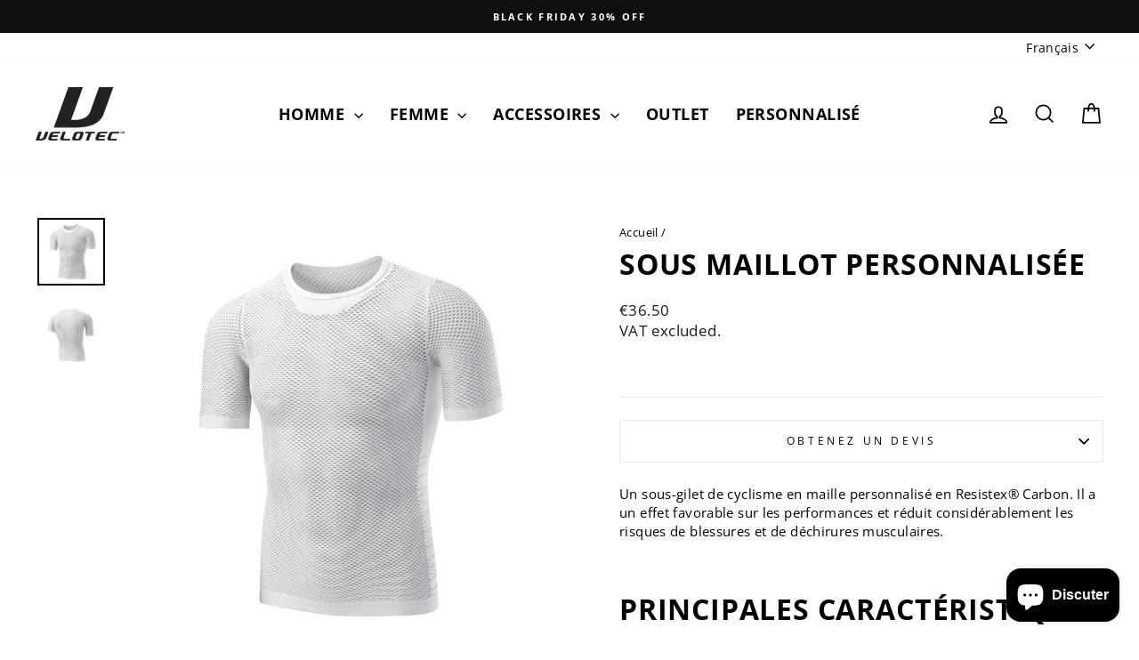

--- FILE ---
content_type: text/javascript; charset=utf-8
request_url: https://www.velotec.cc/fr/products/sous-maillot-personnalisee.js
body_size: 189
content:
{"id":8518172049754,"title":"Sous Maillot personnalisée","handle":"sous-maillot-personnalisee","description":"\u003cp\u003e Un sous-gilet de cyclisme en maille personnalisé en Resistex® Carbon. Il a un effet favorable sur les performances et réduit considérablement les risques de blessures et de déchirures musculaires.\u003c\/p\u003e\n\n\u003ch2\u003e Principales caractéristiques\u003c\/h2\u003e\n\n\u003cul\u003e\n\n\u003cli\u003e Matériau respirant qui garde la peau sèche pendant les entraînements intensifs\u003c\/li\u003e\n\n\u003cli\u003e Pendant l'activité physique, il diminue les concentrations d'acide lactique, améliorant la circulation sanguine et oxygénant les cellules.\u003c\/li\u003e\n\n\u003cli\u003e Protection contre les rayons UV\u003c\/li\u003e\n\n\u003cli\u003e Respirant\u003c\/li\u003e\n\n\u003cli\u003e Matière 100% naturelle\u003c\/li\u003e\n\n\u003cli\u003e Fabriqué en Italie\u003c\/li\u003e\n\n\n\u003c\/ul\u003e\n\n\n\u003ch2\u003e Tissus\u003c\/h2\u003e\n\n\u003cul\u003e\n\n\u003cli\u003e Resistex® Carbone\u003c\/li\u003e\n\n\u003cli\u003e Tissu Resistex Carbone ; constitué d'un filament continu de matériau conducteur à base de charbon actif et de fibres textiles\u003c\/li\u003e\n\n\u003cli\u003e Composition : 72% polypropylène, 20% polyamide, 4% carbone, 4% élasthanne\u003c\/li\u003e\n\n\n\u003c\/ul\u003e\n\n\u003ch2\u003e Délai de mise en œuvre\u003c\/h2\u003e\n\n\u003cp\u003e Le prix est basé sur une quantité minimum de 10 et n'inclut pas la TVA à 23 %)\u003c\/p\u003e","published_at":"2023-09-06T19:01:07+02:00","created_at":"2023-08-30T13:21:49+02:00","vendor":"Velotec","type":"Custom Accessories","tags":["Custom"],"price":3650,"price_min":3650,"price_max":3650,"available":true,"price_varies":false,"compare_at_price":null,"compare_at_price_min":0,"compare_at_price_max":0,"compare_at_price_varies":false,"variants":[{"id":47001480659290,"title":"Default Title","option1":"Default Title","option2":null,"option3":null,"sku":null,"requires_shipping":true,"taxable":false,"featured_image":null,"available":true,"name":"Sous Maillot personnalisée","public_title":null,"options":["Default Title"],"price":3650,"weight":0,"compare_at_price":null,"inventory_quantity":0,"inventory_management":null,"inventory_policy":"deny","barcode":null,"requires_selling_plan":false,"selling_plan_allocations":[]}],"images":["\/\/cdn.shopify.com\/s\/files\/1\/1313\/7027\/files\/undermesh1.jpg?v=1696503007","\/\/cdn.shopify.com\/s\/files\/1\/1313\/7027\/files\/undermesh2.jpg?v=1696503007"],"featured_image":"\/\/cdn.shopify.com\/s\/files\/1\/1313\/7027\/files\/undermesh1.jpg?v=1696503007","options":[{"name":"Titre","position":1,"values":["Default Title"]}],"url":"\/fr\/products\/sous-maillot-personnalisee","media":[{"alt":null,"id":44835165634906,"position":1,"preview_image":{"aspect_ratio":1.0,"height":1500,"width":1500,"src":"https:\/\/cdn.shopify.com\/s\/files\/1\/1313\/7027\/files\/undermesh1.jpg?v=1696503007"},"aspect_ratio":1.0,"height":1500,"media_type":"image","src":"https:\/\/cdn.shopify.com\/s\/files\/1\/1313\/7027\/files\/undermesh1.jpg?v=1696503007","width":1500},{"alt":null,"id":44835165602138,"position":2,"preview_image":{"aspect_ratio":1.0,"height":1500,"width":1500,"src":"https:\/\/cdn.shopify.com\/s\/files\/1\/1313\/7027\/files\/undermesh2.jpg?v=1696503007"},"aspect_ratio":1.0,"height":1500,"media_type":"image","src":"https:\/\/cdn.shopify.com\/s\/files\/1\/1313\/7027\/files\/undermesh2.jpg?v=1696503007","width":1500}],"requires_selling_plan":false,"selling_plan_groups":[]}

--- FILE ---
content_type: text/javascript; charset=utf-8
request_url: https://www.velotec.cc/fr/products/sous-maillot-personnalisee.js
body_size: 442
content:
{"id":8518172049754,"title":"Sous Maillot personnalisée","handle":"sous-maillot-personnalisee","description":"\u003cp\u003e Un sous-gilet de cyclisme en maille personnalisé en Resistex® Carbon. Il a un effet favorable sur les performances et réduit considérablement les risques de blessures et de déchirures musculaires.\u003c\/p\u003e\n\n\u003ch2\u003e Principales caractéristiques\u003c\/h2\u003e\n\n\u003cul\u003e\n\n\u003cli\u003e Matériau respirant qui garde la peau sèche pendant les entraînements intensifs\u003c\/li\u003e\n\n\u003cli\u003e Pendant l'activité physique, il diminue les concentrations d'acide lactique, améliorant la circulation sanguine et oxygénant les cellules.\u003c\/li\u003e\n\n\u003cli\u003e Protection contre les rayons UV\u003c\/li\u003e\n\n\u003cli\u003e Respirant\u003c\/li\u003e\n\n\u003cli\u003e Matière 100% naturelle\u003c\/li\u003e\n\n\u003cli\u003e Fabriqué en Italie\u003c\/li\u003e\n\n\n\u003c\/ul\u003e\n\n\n\u003ch2\u003e Tissus\u003c\/h2\u003e\n\n\u003cul\u003e\n\n\u003cli\u003e Resistex® Carbone\u003c\/li\u003e\n\n\u003cli\u003e Tissu Resistex Carbone ; constitué d'un filament continu de matériau conducteur à base de charbon actif et de fibres textiles\u003c\/li\u003e\n\n\u003cli\u003e Composition : 72% polypropylène, 20% polyamide, 4% carbone, 4% élasthanne\u003c\/li\u003e\n\n\n\u003c\/ul\u003e\n\n\u003ch2\u003e Délai de mise en œuvre\u003c\/h2\u003e\n\n\u003cp\u003e Le prix est basé sur une quantité minimum de 10 et n'inclut pas la TVA à 23 %)\u003c\/p\u003e","published_at":"2023-09-06T19:01:07+02:00","created_at":"2023-08-30T13:21:49+02:00","vendor":"Velotec","type":"Custom Accessories","tags":["Custom"],"price":3650,"price_min":3650,"price_max":3650,"available":true,"price_varies":false,"compare_at_price":null,"compare_at_price_min":0,"compare_at_price_max":0,"compare_at_price_varies":false,"variants":[{"id":47001480659290,"title":"Default Title","option1":"Default Title","option2":null,"option3":null,"sku":null,"requires_shipping":true,"taxable":false,"featured_image":null,"available":true,"name":"Sous Maillot personnalisée","public_title":null,"options":["Default Title"],"price":3650,"weight":0,"compare_at_price":null,"inventory_quantity":0,"inventory_management":null,"inventory_policy":"deny","barcode":null,"requires_selling_plan":false,"selling_plan_allocations":[]}],"images":["\/\/cdn.shopify.com\/s\/files\/1\/1313\/7027\/files\/undermesh1.jpg?v=1696503007","\/\/cdn.shopify.com\/s\/files\/1\/1313\/7027\/files\/undermesh2.jpg?v=1696503007"],"featured_image":"\/\/cdn.shopify.com\/s\/files\/1\/1313\/7027\/files\/undermesh1.jpg?v=1696503007","options":[{"name":"Titre","position":1,"values":["Default Title"]}],"url":"\/fr\/products\/sous-maillot-personnalisee","media":[{"alt":null,"id":44835165634906,"position":1,"preview_image":{"aspect_ratio":1.0,"height":1500,"width":1500,"src":"https:\/\/cdn.shopify.com\/s\/files\/1\/1313\/7027\/files\/undermesh1.jpg?v=1696503007"},"aspect_ratio":1.0,"height":1500,"media_type":"image","src":"https:\/\/cdn.shopify.com\/s\/files\/1\/1313\/7027\/files\/undermesh1.jpg?v=1696503007","width":1500},{"alt":null,"id":44835165602138,"position":2,"preview_image":{"aspect_ratio":1.0,"height":1500,"width":1500,"src":"https:\/\/cdn.shopify.com\/s\/files\/1\/1313\/7027\/files\/undermesh2.jpg?v=1696503007"},"aspect_ratio":1.0,"height":1500,"media_type":"image","src":"https:\/\/cdn.shopify.com\/s\/files\/1\/1313\/7027\/files\/undermesh2.jpg?v=1696503007","width":1500}],"requires_selling_plan":false,"selling_plan_groups":[]}